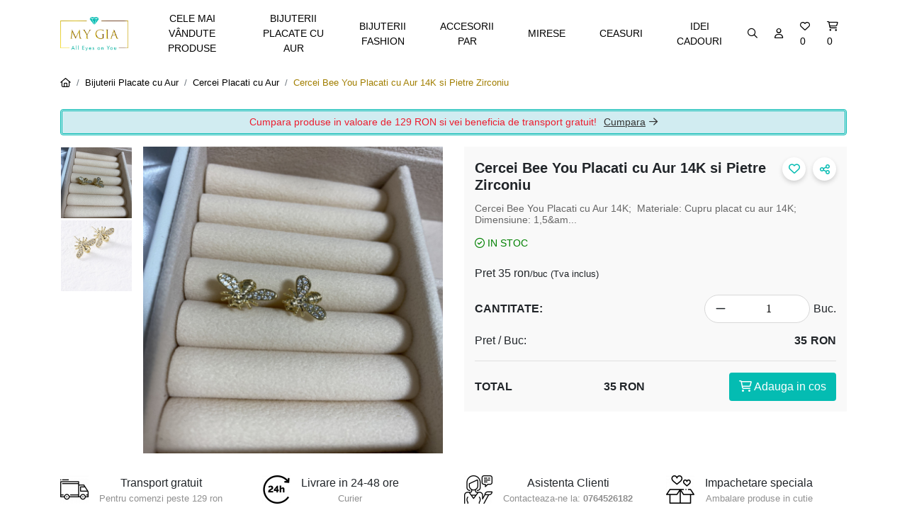

--- FILE ---
content_type: text/html; charset=UTF-8
request_url: https://mygia.ro/cercei-bee-you-placati-cu-aur-14k/
body_size: 10847
content:
<!DOCTYPE html>
<html lang="ro" class="scheme_original">
<head>
    <meta http-equiv="Content-type" content="text/html" charset="UTF-8"/>
    <meta http-equiv="Page-Enter" content="RevealTrans(Duration=0,Transition=0)"/>
    <meta http-equiv="X-UA-Compatible" content="IE=edge,chrome=1"/>
    <meta name="viewport"
          content="width=device-width, initial-scale=1 initial-scale=1.0, maximum-scale=1.0, user-scalable=no">
    <meta name="format-detection" content="telephone=no">
    <meta name="google-site-verification" content="hzGncOGzHeujey6Wi0tSmDysw4Dw1oyuFdAyMSvCeCA" />

    <script type='application/ld+json'>{
            "@context": "https://schema.org",
            "@type": "WebSite",
            "@id": "https://mygia.ro/",
            "url": "https://mygia.ro/",
            "name": "My GIA Bijuterii si Accesorii"
        }
    </script>
    <script type='application/ld+json'>{
            "@context": "https://schema.org",
            "@type": "Organization",
            "url": "https://mygia.ro/",
            "sameAs": [],
            "@id": "https://mygia.ro/#mygia",
            "name": "My GIA Bijuterii si Accesorii",
            "logo": "https://mygia.ro/project/views/mygia/img/logo.png"
        }
    </script>

    <title>Cercei Bee You Placati cu Aur 14K si Pietre Zirconiu</title>
<meta property="og:image" content="https://mygia.ro/uploads/product/6246a1d4059364674c106eaa/6246a16e3f558_IMG-8051.JPG" />
<meta name="description" content="Cercei Bee You Placati cu Aur 14K; Materiale: Cupru placat cu aur 14K;Dimensiune: 1,5&" />
<meta property="og:title" content="Cercei Bee You Placati cu Aur 14K si Pietre Zirconiu" />
<meta property="og:description" content="Cercei Bee You Placati cu Aur 14K; Materiale: Cupru placat cu aur 14K;Dimensiune: 1,5&" />
<meta property="og:url" content="https://mygia.ro/cercei-bee-you-placati-cu-aur-14k/" />
<link rel="canonical" href="https://mygia.ro/cercei-bee-you-placati-cu-aur-14k/"  />
<link type="text/css" rel="stylesheet" href="/cache/css/75a3e0c47c961433a951e58789231696-static.css" media="all" />
<link rel="icon" type="image/x-icon" href="https://mygia.ro/uploads/config/6219d63b34fba875755e2cf9/626e369aa6402_favicon.png">
<script type="text/javascript">BASE_URL='https://mygia.ro/';
		        PROJECT='mygia';
		        BS_VERSION= 4;
		        APP_VERSION=4;
		        IS_FRONTEND=1;
		        LANG='ro';
		        js_files = {};
		        css_files = {};
		        function mapLoadedOk(){console.log('Maps loaded ok!')}</script>

<!--Config Header !-->
<!-- Global site tag (gtag.js) - Google Analytics -->
<script async src="https://www.googletagmanager.com/gtag/js?id=G-9QN0S5PE65"></script>
<script>
  window.dataLayer = window.dataLayer || [];
  function gtag(){dataLayer.push(arguments);}
  gtag('js', new Date());

  gtag('config', 'G-9QN0S5PE65');
</script>
</head>
<body class="theme-mygia layout-index url-cercei-bee-you-placati-cu-aur-14k product product-6246a1d4059364674c106eaa store-product bs4 logged-out">
<div class="header section">
    <div class="container">
        
<nav class="navbar navbar-expand-md ">
    <div class="backWhite">
        <!-- Toggler/collapsibe Button -->
        <button class="navbar-toggler" type="button" data-toggle="collapse" data-target="#collapsibleNavbar" aria-controls="collapsibleNavbar" aria-expanded="false">
            <span class="icon-bar"></span>
            <span class="icon-bar"></span>
            <span class="icon-bar"></span>
        </button>
                <!-- Brand -->
        <a class="navbar-brand brandColor" href="https://mygia.ro/">
            <img src="https://mygia.ro/project/views/mygia/img/logo.png"/>
        </a>
    </div>

    <!-- Navbar links -->
    <div class="collapse navbar-collapse" id="collapsibleNavbar">
        <ul class="navbar-nav">
                                            <li id="navbar-category-673dd3c657eeb670b709e198" class="nav-item nav-category ">
                        <a class="nav-link" href="https://mygia.ro/craciun/">CELE MAI VÂNDUTE PRODUSE </a>
                    </li>
                                    <li id="navbar-category-62310b8a8aa64d5ad5753421" class="nav-item nav-category ">
                        <a class="nav-link" href="https://mygia.ro/bijuterii-placate-cu-aur/">Bijuterii Placate cu Aur</a>
                    </li>
                                    <li id="navbar-category-62310c56e6b13f2b9eb765e9" class="nav-item nav-category ">
                        <a class="nav-link" href="https://mygia.ro/bijuterii-fashion/">Bijuterii Fashion</a>
                    </li>
                                    <li id="navbar-category-621e947fef4cb91dc2087eb0" class="nav-item nav-category ">
                        <a class="nav-link" href="https://mygia.ro/accesorii-de-par/">Accesorii Par</a>
                    </li>
                                    <li id="navbar-category-621e9b036f5281470647b8c8" class="nav-item nav-category ">
                        <a class="nav-link" href="https://mygia.ro/accesorii-pentru-mirese/">Mirese</a>
                    </li>
                                    <li id="navbar-category-6534faafe16bffeac1050fd2" class="nav-item nav-category ">
                        <a class="nav-link" href="https://mygia.ro/ceasuri-1/">Ceasuri</a>
                    </li>
                                    <li id="navbar-category-63c6d320a0d8a5d4f1096c76" class="nav-item nav-category ">
                        <a class="nav-link" href="https://mygia.ro/idei-de-cadouri/">Idei Cadouri</a>
                    </li>
                                    </ul>
    </div>

    <div class="navRight">
    <ul class="navbar-nav">
        <li class="nav-item search-item searchHidden">
            <a class="nav-link navSearch" href="#">
                <i class="far fa-search" ></i>            </a>
            <div class="searchInput">
                <div class="form-group   field_text_fg label-position-left" id="f690f5c0b08827_fg" ><input class="form-control "       type="text" name="_q" id="f690f5c0b08827"  placeholder="Cauta" value="" style=""  data-parsley-excluded="false" onchange="window.location.href='https://mygia.ro/sys/store/search/?_q='+jQuery(this).val()" data-parsley-errors-container="#parsley-error-list-f690f5c0b08827"   autocomplete="on" autocapitalize="off"/></div><span id="parsley-error-list-f690f5c0b08827"></span>            </div>
        </li>
                    <li class="nav-item">
                <a class="nav-link" href="https://mygia.ro/sys/auth/login/">
                    <i class="far fa-user" ></i>                </a>
            </li>
                <li class="nav-item">
            <a class="nav-link" href="https://mygia.ro/sys/auth/login/">
                <i class="far fa-heart" ></i>                <span class="nav-link-span" id="fav-count">0</span>
            </a>
        </li>
        <li class="nav-item">
            <a class="nav-link " href="javascript:void(0);" onclick="modal('https://mygia.ro/cart/', '', {modal: {class: 'window-size-full cart-pop-up'}});">
                                <i class="far fa-shopping-cart" ></i>                <span class="nav-link-span">0</span>
            </a>
        </li>
    </ul>
</div></nav>
    </div>
</div>

    <div class="container container-breadcrumb">
        <ol class="breadcrumb">
            <li class="breadcrumb-item">
                <a href="https://mygia.ro/"><i class="far fa-home" ></i></a>
            </li>
            <li class="breadcrumb-item"><a href="https://mygia.ro/bijuterii-placate-cu-aur/">Bijuterii Placate cu Aur</a></li><li class="breadcrumb-item"><a href="https://mygia.ro/cercei-placati-cu-aur/">Cercei Placati cu Aur</a></li><li class="breadcrumb-item active"><a href="https://mygia.ro/cercei-bee-you-placati-cu-aur-14k/">Cercei Bee You Placati cu Aur 14K si Pietre Zirconiu</a></li>        </ol>
    </div>
<div class="container-fluid">
    <div class="container">
        <div class="row">
            
<div class="store-product-wrap" id="store-product-6246a1d4059364674c106eaa">
    <div class="col-md-12">
            <div class="alert alert-info delivery-band">
        Cumpara produse in valoare de 129 RON si vei beneficia de transport gratuit!<a href="https://mygia.ro/">Cumpara<i class="fas fa-arrow-right" ></i></a>    </div>
    </div>
    <div class="col-md-6">
        <div class="store-product-gallery">
            
<a href="javascript:void(0);" class="thumbnail product-gallery-avatar">
    <img src="https://mygia.ro/vendor/xf/assets/src/timthumb.php?src=uploads/product/6246a1d4059364674c106eaa/6246a16e3f558_IMG-8051.JPG&w=430&h=440&zc=0&q=100" alt="' Cercei Bee You Placati cu Aur 14K si Pietre Zirconiu">
</a>

<div class="row product-gallery-row-p "><div class="product-gallery-row "><div class="col-12 col-md-3"><a href="javascript:void(0);" class="thumbnail"> <img src="https://mygia.ro/vendor/xf/assets/src/timthumb.php?src=uploads/product/6246a1d4059364674c106eaa/6246a16e3f558_IMG-8051.JPG&w=100&h=100&zc=0&q=100" alt="Cercei Bee You Placati cu Aur 14K si Pietre Zirconiu" data-big="https://mygia.ro/vendor/xf/assets/src/timthumb.php?src=uploads/product/6246a1d4059364674c106eaa/6246a16e3f558_IMG-8051.JPG&w=430&h=440&zc=0&q=100"> </a></div><div class="col-12 col-md-3"><a href="javascript:void(0);" class="thumbnail"> <img src="https://mygia.ro/vendor/xf/assets/src/timthumb.php?src=uploads/product/6246a1d4059364674c106eaa/6246a251968b0_ewesf.PNG&w=100&h=100&zc=0&q=100" alt="Cercei Bee You Placati cu Aur 14K si Pietre Zirconiu" data-big="https://mygia.ro/vendor/xf/assets/src/timthumb.php?src=uploads/product/6246a1d4059364674c106eaa/6246a251968b0_ewesf.PNG&w=430&h=440&zc=0&q=100"> </a></div></div></div>        </div>
    </div>
    <div class="col-md-6 product-page">
        <div class="store-product-content">
            <div class="store-product-name_price">
                <div class="row">
    <div class="col-md-12 store-product-title">
                <h1>
            Cercei Bee You Placati cu Aur 14K si Pietre Zirconiu        </h1>
        <div class="store-product-price-buttons">
            <div class="store-product-favorite store-product-info-favorite">
                <a href="javascript:void(0)" onclick="store.favorite.toggle('6246a1d4059364674c106eaa',jQuery(this).find('i'))"><i class="far fa-heart" ></i></a>
            </div>
            <a class="store-product-price-share dropdown-toggle" href="javascript:void(0);" aria-expanded="false" id="socialMediaShare" data-toggle="dropdown"><i class="far fa-share-alt" ></i></a>
<ul role="menu" aria-labelledby="socialMediaShare" class="dropdown-menu p-0">
    <li role="presentation" class="list-group-item whatsapp-item">
        <a href="whatsapp://send?text=https://mygia.ro/cercei-bee-you-placati-cu-aur-14k/" data-action="share/whatsapp/share" role="menuitem"><i class="fab fa-whatsapp" ></i> Whatsapp </a>
    </li>
    <li role="presentation" class="list-group-item twitter-item">
        <a href="https://www.facebook.com/sharer/sharer.php?u=https://mygia.ro/cercei-bee-you-placati-cu-aur-14k/" target="_blank"> <i class="fab fa-facebook" ></i> Facebook </a>
    </li>
    <li role="presentation" class="list-group-item pinterest-item">
        <a role="menuitem" href="https://pinterest.com/pin/create/link/?url=https://mygia.ro/cercei-bee-you-placati-cu-aur-14k/&media=https://mygia.ro/vendor/xf/assets/src/timthumb.php?src=uploads/product/6246a1d4059364674c106eaa/6246a16e3f558_IMG-8051.JPG&w=800&h=600&zc=3&q=100&description=Cercei Bee You&nbsp;Placati cu Aur 14K;&nbsp;
Materiale: Cupru placat cu aur 14K;
Dimensiune: 1,5&nbsp;cm latime si 1&nbsp;cm inaltime&nbsp;
" target="_blank"><i class="fab fa-pinterest" ></i> Pinterest </a>
    </li>
</ul>        </div>
    </div>
                <div class="col-md-12 store-product-intro">
            <h2>
                Cercei Bee You&nbsp;Placati cu Aur 14K;&nbsp; Materiale: Cupru placat cu aur 14K; Dimensiune: 1,5&am...            </h2>
        </div>
        <div class="col-md-12 store-product-stock ">
        <i class="far fa-check-circle" ></i> <span>in stoc</span>    </div>


            <div class="store-product-price-wrap col-md-9">
            <span class="store-product-price-label">Pret</span>
            <del class="text-muted store-product-price-old"><small></small></del>
            <span class="store-product-price">
                    35 ron<small>/buc <span>(Tva inclus)</span></small>
               </span>
        </div>
    
    <div class="col-md-3 store-product-name_price-share">

    </div>
</div>
            </div>
                            <div class="store-product-price">
                    
    <div id="store-product-price" class="store-product-price-button ">
        <div class="store-product-price-row ">
                            <div class="store-product-price-row-qty-btn">
                    <div class="store-price-qty-top">Cantitate:</div>
                    <div class="col-md-7">
                        <div class="row align-items-center justify-content-end">
                            <div class="col-md-5 store-product-price-qty-row" data-max="1">
                                <div class="store-product-price-qty-remove" data-type="remove"><i class="fas fa-minus" ></i></div>
                                <input type="number" name="qty" class="form-control store-product-price-qty" value="1" onchange="store.product.getPriceWithOptions('6246a1d4059364674c106eaa', 'store-product-6246a1d4059364674c106eaa', 'store-product-total-price')" autocomplete="off"/>
                                <div class="store-product-price-qty-add" data-type="add" style="display: none"><i class="fas fa-plus" ></i></div>
                            </div>
                            <div>Buc.</div>
                        </div>
                    </div>
                </div>
                    </div>

        <div class="store-price-qty-pcs">
            <div class="flex align-items-center justify-content-between">
                <div>Pret / Buc:</div>
                <div class="flex align-items-center justify-content-end">
                                        <div id="store-product-price-unit">35</div>
                    <div class="store-product-price-cc">ron</div>
                </div>
            </div>
        </div>

        
        <hr>
        <div class="store-product-options">
                                        <div class="store-product-price-total-flex">
                    <div class="row">
                        <div class="col-md-6 store-product-price-box-total">
                            <span class="store-product-total-label">Total </span>
                            <div class="store-product-price-details">
                                <span class="store-product-total-price" id="store-product-total-price">35</span>
                                <span class="store-product-total-cc">ron</span>
                            </div>
                        </div>
                        <div class="col-md-6 text-right btn-add-cart">
                            <a class="btn btn-primary btn-md store-product-add-to-cart " onclick="store.cart.add('6246a1d4059364674c106eaa', jQuery('.store-product-price-qty').val() ); return false;"><i class="far fa-shopping-cart" ></i> Adauga in cos</a>
                        </div>
                    </div>
                </div>
                    </div>
    </div>
</div>

                </div>
                    </div>
    </div>
    <div class="col-md-12 store-product-transport">
            <div class="row">
                    <div class="col-md-3 store-product-transport-element">
                <div class="store-product-transport-img">
                    <img src="https://mygia.ro/project/views/mygia/img/truck.webp">
                </div>
                <div class="store-product-transport-description">
                    <div class="store-product-transport-type">Transport gratuit </div>
                    <div class="store-product-transport-price"> Pentru comenzi peste 129 ron</div>
                </div>
            </div>
                            <div class="col-md-3 store-product-transport-element">
                <div class="store-product-transport-img">
                    <img src="https://mygia.ro/project/views/mygia/img/24-hours.webp">
                </div>
                <div class="store-product-transport-description">
                    <div class="store-product-transport-type">Livrare in 24-48 ore </div>
                    <div class="store-product-transport-price"> Curier</div>
                </div>
            </div>
                            <div class="col-md-3 store-product-transport-element">
                <div class="store-product-transport-img">
                    <img src="https://mygia.ro/project/views/mygia/img/assistance.webp">
                </div>
                <div class="store-product-transport-description">
                    <div class="store-product-transport-type">Asistenta Clienti </div>
                    <div class="store-product-transport-price"> Contacteaza-ne la: <b>0764526182</b></div>
                </div>
            </div>
                <div class="col-md-3 store-product-transport-element">
            <div class="store-product-transport-img">
                <img src="https://mygia.ro/project/views/mygia/img/special.webp">
            </div>
            <div class="store-product-transport-description">
                <div class="store-product-transport-type">Impachetare speciala </div>
                <div class="store-product-transport-price"> Ambalare produse in cutie </div>
            </div>
        </div>
    </div>
    </div>
            <div class="col-md-12 store-product-description">
            <div class="product-description-title">Descriere</div>
            <div class="description-product"><p>Cercei Bee You&nbsp;Placati cu Aur 14K;&nbsp;<br />
Materiale: Cupru placat cu aur 14K;<br />
Dimensiune: 1,5&nbsp;cm latime si 1&nbsp;cm inaltime&nbsp;</p>
</div>
        </div>
        <div class="col-md-12 store-product-accessories">
            </div>
    <div class="col-md-12 store-product-similar">
        
    <div class="product-accessories-title">Produse similare</div>
    <div class="store-product-similar-row">
                   <div class="product-similar-element">
                <div class="store-product-similar-favorite">
                    <a href="javascript:void(0)" onclick="store.favorite.toggle('62441b026a92252f9e36d63f',jQuery(this).find('i'))"><i class="far fa-heart" ></i></a>
                </div>
                <a href="https://mygia.ro/cercei-butterfly-placati-cu-aur-18k/">
                    <img class="store-products-similar-thumb lazyload" data-src="https://mygia.ro/vendor/xf/assets/src/timthumb.php?src=uploads/product/62441b026a92252f9e36d63f/6279200532d2e_20220429-130412.jpg&w=300&h=300&zc=0&q=100"/>
                    <div class="product-similar-name">Cercei Butterfly Placati cu Aur 18K</div>
                </a>
                <div class="product-similar-price primaryColor">38 RON</div>
            </div>
                    <div class="product-similar-element">
                <div class="store-product-similar-favorite">
                    <a href="javascript:void(0)" onclick="store.favorite.toggle('62441d6c872a4400e2ac254b',jQuery(this).find('i'))"><i class="far fa-heart" ></i></a>
                </div>
                <a href="https://mygia.ro/cercei-gold-star-placati-cu-aur-18k/">
                    <img class="store-products-similar-thumb lazyload" data-src="https://mygia.ro/vendor/xf/assets/src/timthumb.php?src=uploads/product/62441d6c872a4400e2ac254b/62468c09c0d85_IMG-7988.JPG&w=300&h=300&zc=0&q=100"/>
                    <div class="product-similar-name">Cercei Gold Star Placati cu Aur 18K</div>
                </a>
                <div class="product-similar-price primaryColor">35 RON</div>
            </div>
                    <div class="product-similar-element">
                <div class="store-product-similar-favorite">
                    <a href="javascript:void(0)" onclick="store.favorite.toggle('6244228ff52a2c24f0a4579e',jQuery(this).find('i'))"><i class="far fa-heart" ></i></a>
                </div>
                <a href="https://mygia.ro/cercei-knot-hoop-placati-cu-aur-18k/">
                    <img class="store-products-similar-thumb lazyload" data-src="https://mygia.ro/vendor/xf/assets/src/timthumb.php?src=uploads/product/6244228ff52a2c24f0a4579e/62441f086d37f_20220314-164631.jpg&w=300&h=300&zc=0&q=100"/>
                    <div class="product-similar-name">Cercei Knot Hoop Placati cu Aur 18K</div>
                </a>
                <div class="product-similar-price primaryColor">55 RON</div>
            </div>
                    <div class="product-similar-element">
                <div class="store-product-similar-favorite">
                    <a href="javascript:void(0)" onclick="store.favorite.toggle('62442625620b9002346d31f3',jQuery(this).find('i'))"><i class="far fa-heart" ></i></a>
                </div>
                <a href="https://mygia.ro/cercei-round-ball-placati-cu-aur-14k/">
                    <img class="store-products-similar-thumb lazyload" data-src="https://mygia.ro/vendor/xf/assets/src/timthumb.php?src=uploads/product/62442625620b9002346d31f3/6244258a4b14f_20220314-170459.jpg&w=300&h=300&zc=0&q=100"/>
                    <div class="product-similar-name">Cercei Round Ball Placati cu Aur 14K</div>
                </a>
                <div class="product-similar-price primaryColor">35 RON</div>
            </div>
                    <div class="product-similar-element">
                <div class="store-product-similar-favorite">
                    <a href="javascript:void(0)" onclick="store.favorite.toggle('62442bbe39822652a68004f8',jQuery(this).find('i'))"><i class="far fa-heart" ></i></a>
                </div>
                <a href="https://mygia.ro/cercei-tip-pandora-placati-cu-aur-14k/">
                    <img class="store-products-similar-thumb lazyload" data-src="https://mygia.ro/vendor/xf/assets/src/timthumb.php?src=uploads/product/62442bbe39822652a68004f8/62442bb686871_20220314-164753.jpg&w=300&h=300&zc=0&q=100"/>
                    <div class="product-similar-name">Cercei tip Pandora Placati cu Aur 14K</div>
                </a>
                <div class="product-similar-price primaryColor">35 RON</div>
            </div>
                    <div class="product-similar-element">
                <div class="store-product-similar-favorite">
                    <a href="javascript:void(0)" onclick="store.favorite.toggle('62442ec5a328075539ceece9',jQuery(this).find('i'))"><i class="far fa-heart" ></i></a>
                </div>
                <a href="https://mygia.ro/cercei-premium-ball-decor-placati-cu-aur-18k/">
                    <img class="store-products-similar-thumb lazyload" data-src="https://mygia.ro/vendor/xf/assets/src/timthumb.php?src=uploads/product/62442ec5a328075539ceece9/62442ed803519_motf2.PNG&w=300&h=300&zc=0&q=100"/>
                    <div class="product-similar-name">Cercei PREMIUM Ball Decor Placati cu Aur 18K</div>
                </a>
                <div class="product-similar-price primaryColor">55 RON</div>
            </div>
                    <div class="product-similar-element">
                <div class="store-product-similar-favorite">
                    <a href="javascript:void(0)" onclick="store.favorite.toggle('624454f6bb459c5583001809',jQuery(this).find('i'))"><i class="far fa-heart" ></i></a>
                </div>
                <a href="https://mygia.ro/cercei-deosebiti-lant-placati-cu-aur-14k/">
                    <img class="store-products-similar-thumb lazyload" data-src="https://mygia.ro/vendor/xf/assets/src/timthumb.php?src=uploads/product/624454f6bb459c5583001809/6244513b6872c_ffr1.PNG&w=300&h=300&zc=0&q=100"/>
                    <div class="product-similar-name">Cercei Deosebiti Lant Placati cu Aur 14K</div>
                </a>
                <div class="product-similar-price primaryColor">55 RON</div>
            </div>
                    <div class="product-similar-element">
                <div class="store-product-similar-favorite">
                    <a href="javascript:void(0)" onclick="store.favorite.toggle('624466a0c34b7a3ee0c1c60c',jQuery(this).find('i'))"><i class="far fa-heart" ></i></a>
                </div>
                <a href="https://mygia.ro/cercei-waterdrop-cu-pietre-zirconiu-placati-cu-aur-18k/">
                    <img class="store-products-similar-thumb lazyload" data-src="https://mygia.ro/vendor/xf/assets/src/timthumb.php?src=uploads/product/624466a0c34b7a3ee0c1c60c/624466a070769_20220314-193408.jpg&w=300&h=300&zc=0&q=100"/>
                    <div class="product-similar-name">Cercei Waterdrop cu pietre zirconiu Placati cu Aur 18K</div>
                </a>
                <div class="product-similar-price primaryColor">65 RON</div>
            </div>
                    <div class="product-similar-element">
                <div class="store-product-similar-favorite">
                    <a href="javascript:void(0)" onclick="store.favorite.toggle('624475fbcf5bdb57275e5f2b',jQuery(this).find('i'))"><i class="far fa-heart" ></i></a>
                </div>
                <a href="https://mygia.ro/cercei-cu-perle-naturale-placati-cu-aur-14k/">
                    <img class="store-products-similar-thumb lazyload" data-src="https://mygia.ro/vendor/xf/assets/src/timthumb.php?src=uploads/product/624475fbcf5bdb57275e5f2b/624475e6d95cd_20220314-191515.jpg&w=300&h=300&zc=0&q=100"/>
                    <div class="product-similar-name">Cercei Perle Naturale Placati cu Aur 14K</div>
                </a>
                <div class="product-similar-price primaryColor">55 RON</div>
            </div>
                    <div class="product-similar-element">
                <div class="store-product-similar-favorite">
                    <a href="javascript:void(0)" onclick="store.favorite.toggle('62447891c7eb11465cb95ebc',jQuery(this).find('i'))"><i class="far fa-heart" ></i></a>
                </div>
                <a href="https://mygia.ro/cercei-model-texturat-placati-cu-aur-14k/">
                    <img class="store-products-similar-thumb lazyload" data-src="https://mygia.ro/vendor/xf/assets/src/timthumb.php?src=uploads/product/62447891c7eb11465cb95ebc/624478e32f7a6_20220314-201354.jpg&w=300&h=300&zc=0&q=100"/>
                    <div class="product-similar-name">Cercei Model Texturat Placati cu Aur 14K</div>
                </a>
                <div class="product-similar-price primaryColor">65 RON</div>
            </div>
                    <div class="product-similar-element">
                <div class="store-product-similar-favorite">
                    <a href="javascript:void(0)" onclick="store.favorite.toggle('6245a814b39f3c38c737aa32',jQuery(this).find('i'))"><i class="far fa-heart" ></i></a>
                </div>
                <a href="https://mygia.ro/cercei-caroline-placati-cu-aur-14k/">
                    <img class="store-products-similar-thumb lazyload" data-src="https://mygia.ro/vendor/xf/assets/src/timthumb.php?src=uploads/product/6245a814b39f3c38c737aa32/6245a80cac174_IMG-8126.JPG&w=300&h=300&zc=0&q=100"/>
                    <div class="product-similar-name">Cercei Caroline Placati cu Aur 14K</div>
                </a>
                <div class="product-similar-price primaryColor">45 RON</div>
            </div>
                    <div class="product-similar-element">
                <div class="store-product-similar-favorite">
                    <a href="javascript:void(0)" onclick="store.favorite.toggle('6245a9a392654c5976011c61',jQuery(this).find('i'))"><i class="far fa-heart" ></i></a>
                </div>
                <a href="https://mygia.ro/cercei-placati-cu-aur-14k-si-pietre-zirconiu-lara/">
                    <img class="store-products-similar-thumb lazyload" data-src="https://mygia.ro/vendor/xf/assets/src/timthumb.php?src=uploads/product/6245a9a392654c5976011c61/6245aa959b0e2_IMG-8076.JPG&w=300&h=300&zc=0&q=100"/>
                    <div class="product-similar-name">Cercei Placati cu Aur 14K si Pietre zirconiu Lara </div>
                </a>
                <div class="product-similar-price primaryColor">65 RON</div>
            </div>
                    <div class="product-similar-element">
                <div class="store-product-similar-favorite">
                    <a href="javascript:void(0)" onclick="store.favorite.toggle('6245dc554cd59d216564c324',jQuery(this).find('i'))"><i class="far fa-heart" ></i></a>
                </div>
                <a href="https://mygia.ro/cercei-orlette-placati-cu-aur-18k-si-piatra-zirconiu/">
                    <img class="store-products-similar-thumb lazyload" data-src="https://mygia.ro/vendor/xf/assets/src/timthumb.php?src=uploads/product/6245dc554cd59d216564c324/6245da55cae79_IMG-8123.JPG&w=300&h=300&zc=0&q=100"/>
                    <div class="product-similar-name">Cercei Orlette Placati cu Aur 18K si Piatra Zirconiu</div>
                </a>
                <div class="product-similar-price primaryColor">55 RON</div>
            </div>
                    <div class="product-similar-element">
                <div class="store-product-similar-favorite">
                    <a href="javascript:void(0)" onclick="store.favorite.toggle('6245e91aebd54e7ac54e15c6',jQuery(this).find('i'))"><i class="far fa-heart" ></i></a>
                </div>
                <a href="https://mygia.ro/cercei-placati-cu-aur-14k-perla-falsa-si-pietre-zirconiu-karina-1/">
                    <img class="store-products-similar-thumb lazyload" data-src="https://mygia.ro/vendor/xf/assets/src/timthumb.php?src=uploads/product/6245e91aebd54e7ac54e15c6/627e7e5649333_20220513-124159.jpg&w=300&h=300&zc=0&q=100"/>
                    <div class="product-similar-name">Cercei Placati cu Aur 14K, Perle si Pietre Zirconiu Karina</div>
                </a>
                <div class="product-similar-price primaryColor">55 RON</div>
            </div>
                    <div class="product-similar-element">
                <div class="store-product-similar-favorite">
                    <a href="javascript:void(0)" onclick="store.favorite.toggle('624600b2a818825f74241b14',jQuery(this).find('i'))"><i class="far fa-heart" ></i></a>
                </div>
                <a href="https://mygia.ro/cercei-placati-cu-aur-14k-si-pietre-zirconiu-grace/">
                    <img class="store-products-similar-thumb lazyload" data-src="https://mygia.ro/vendor/xf/assets/src/timthumb.php?src=uploads/product/624600b2a818825f74241b14/624601bd2f692_IMG-8103.JPG&w=300&h=300&zc=0&q=100"/>
                    <div class="product-similar-name">Cercei Placati cu Aur 14K si Pietre Zirconiu Grace</div>
                </a>
                <div class="product-similar-price primaryColor">55 RON</div>
            </div>
                    <div class="product-similar-element">
                <div class="store-product-similar-favorite">
                    <a href="javascript:void(0)" onclick="store.favorite.toggle('624603066c8480756351622c',jQuery(this).find('i'))"><i class="far fa-heart" ></i></a>
                </div>
                <a href="https://mygia.ro/cercei-placati-cu-aur-14k-si-pietre-zirconiu-ester/">
                    <img class="store-products-similar-thumb lazyload" data-src="https://mygia.ro/vendor/xf/assets/src/timthumb.php?src=uploads/product/624603066c8480756351622c/624602fc0bfd7_IMG-8095.JPG&w=300&h=300&zc=0&q=100"/>
                    <div class="product-similar-name">Cercei Placati cu Aur 14K si Pietre Zirconiu Ester</div>
                </a>
                <div class="product-similar-price primaryColor">35 RON</div>
            </div>
                    <div class="product-similar-element">
                <div class="store-product-similar-favorite">
                    <a href="javascript:void(0)" onclick="store.favorite.toggle('6249ecca0e0c4820c9adaef5',jQuery(this).find('i'))"><i class="far fa-heart" ></i></a>
                </div>
                <a href="https://mygia.ro/cercei-placati-cu-aur-14k-aimee/">
                    <img class="store-products-similar-thumb lazyload" data-src="https://mygia.ro/vendor/xf/assets/src/timthumb.php?src=uploads/product/6249ecca0e0c4820c9adaef5/627971c43bc76_sds.PNG&w=300&h=300&zc=0&q=100"/>
                    <div class="product-similar-name">Cercei Placati cu Aur 14K Aimee</div>
                </a>
                <div class="product-similar-price primaryColor">65 RON</div>
            </div>
                    <div class="product-similar-element">
                <div class="store-product-similar-favorite">
                    <a href="javascript:void(0)" onclick="store.favorite.toggle('6249f72699ed3b6c7c1cd8ec',jQuery(this).find('i'))"><i class="far fa-heart" ></i></a>
                </div>
                <a href="https://mygia.ro/cercei-placati-cu-aur-14k-golden-shine/">
                    <img class="store-products-similar-thumb lazyload" data-src="https://mygia.ro/vendor/xf/assets/src/timthumb.php?src=uploads/product/6249f72699ed3b6c7c1cd8ec/6249f667733c3_sdcxdvdx1.jpg&w=300&h=300&zc=0&q=100"/>
                    <div class="product-similar-name">Cercei Placati cu Aur 14K si Pietre Zirconiu Golden Shine</div>
                </a>
                <div class="product-similar-price primaryColor">75 RON</div>
            </div>
                    <div class="product-similar-element">
                <div class="store-product-similar-favorite">
                    <a href="javascript:void(0)" onclick="store.favorite.toggle('6249fa720fa42d6df7162c99',jQuery(this).find('i'))"><i class="far fa-heart" ></i></a>
                </div>
                <a href="https://mygia.ro/cercei-placati-cu-aur-14k-si-pietre-zirconiu-tessia/">
                    <img class="store-products-similar-thumb lazyload" data-src="https://mygia.ro/vendor/xf/assets/src/timthumb.php?src=uploads/product/6249fa720fa42d6df7162c99/6249fa44cd7d1_cs11.jpg&w=300&h=300&zc=0&q=100"/>
                    <div class="product-similar-name">Cercei Placati cu Aur 14K si Pietre Zirconiu Tessia</div>
                </a>
                <div class="product-similar-price primaryColor">55 RON</div>
            </div>
                    <div class="product-similar-element">
                <div class="store-product-similar-favorite">
                    <a href="javascript:void(0)" onclick="store.favorite.toggle('6249febe94dcf03ba3326941',jQuery(this).find('i'))"><i class="far fa-heart" ></i></a>
                </div>
                <a href="https://mygia.ro/cercei-placati-cu-aur-14k-si-piatra-zirconiu-water-drop/">
                    <img class="store-products-similar-thumb lazyload" data-src="https://mygia.ro/vendor/xf/assets/src/timthumb.php?src=uploads/product/6249febe94dcf03ba3326941/6249fe743b291_scsf11.PNG&w=300&h=300&zc=0&q=100"/>
                    <div class="product-similar-name">Cercei Placati cu Aur 14K si Piatra Zirconiu Water Drop</div>
                </a>
                <div class="product-similar-price primaryColor">65 RON</div>
            </div>
                    <div class="product-similar-element">
                <div class="store-product-similar-favorite">
                    <a href="javascript:void(0)" onclick="store.favorite.toggle('624c07c399ed3b6c7c561de5',jQuery(this).find('i'))"><i class="far fa-heart" ></i></a>
                </div>
                <a href="https://mygia.ro/cercei-placati-cu-aur-14k-my-heart/">
                    <img class="store-products-similar-thumb lazyload" data-src="https://mygia.ro/vendor/xf/assets/src/timthumb.php?src=uploads/product/624c07c399ed3b6c7c561de5/624c078c66b3c_fsd1.PNG&w=300&h=300&zc=0&q=100"/>
                    <div class="product-similar-name">Cercei Placati cu Aur 14K My Heart</div>
                </a>
                <div class="product-similar-price primaryColor">35 RON</div>
            </div>
                    <div class="product-similar-element">
                <div class="store-product-similar-favorite">
                    <a href="javascript:void(0)" onclick="store.favorite.toggle('62592d5999ed3b6c7cac180e',jQuery(this).find('i'))"><i class="far fa-heart" ></i></a>
                </div>
                <a href="https://mygia.ro/cercei-placati-cu-aur-18k-si-pietre-zirconiu-anne/">
                    <img class="store-products-similar-thumb lazyload" data-src="https://mygia.ro/vendor/xf/assets/src/timthumb.php?src=uploads/product/62592d5999ed3b6c7cac180e/62592d40180f8_Ha36042718b8443bba6b84f9beee272ddQ.jpg&w=300&h=300&zc=0&q=100"/>
                    <div class="product-similar-name">Cercei Placati cu Aur 18K si Pietre Zirconiu Anne</div>
                </a>
                <div class="product-similar-price primaryColor">55 RON</div>
            </div>
                    <div class="product-similar-element">
                <div class="store-product-similar-favorite">
                    <a href="javascript:void(0)" onclick="store.favorite.toggle('6259383a53a493663f10299c',jQuery(this).find('i'))"><i class="far fa-heart" ></i></a>
                </div>
                <a href="https://mygia.ro/cercei-placati-cu-aur-14k-julia/">
                    <img class="store-products-similar-thumb lazyload" data-src="https://mygia.ro/vendor/xf/assets/src/timthumb.php?src=uploads/product/6259383a53a493663f10299c/6259382a31d54_cercei.PNG&w=300&h=300&zc=0&q=100"/>
                    <div class="product-similar-name">Cercei Placati cu Aur 14K Julia</div>
                </a>
                <div class="product-similar-price primaryColor">55 RON</div>
            </div>
                    <div class="product-similar-element">
                <div class="store-product-similar-favorite">
                    <a href="javascript:void(0)" onclick="store.favorite.toggle('62594236f174794d61611f64',jQuery(this).find('i'))"><i class="far fa-heart" ></i></a>
                </div>
                <a href="https://mygia.ro/cercei-placati-cu-aur-18k-butterfly-shaped/">
                    <img class="store-products-similar-thumb lazyload" data-src="https://mygia.ro/vendor/xf/assets/src/timthumb.php?src=uploads/product/62594236f174794d61611f64/62791e5bba29d_20220429-130755.jpg&w=300&h=300&zc=0&q=100"/>
                    <div class="product-similar-name">Cercei Placati cu Aur 18K Butterfly Shaped</div>
                </a>
                <div class="product-similar-price primaryColor">35 RON</div>
            </div>
                    <div class="product-similar-element">
                <div class="store-product-similar-favorite">
                    <a href="javascript:void(0)" onclick="store.favorite.toggle('626d95bfe607cf50fc535ba5',jQuery(this).find('i'))"><i class="far fa-heart" ></i></a>
                </div>
                <a href="https://mygia.ro/cercei-placati-cu-aur-18k-si-perle-naturale/">
                    <img class="store-products-similar-thumb lazyload" data-src="https://mygia.ro/vendor/xf/assets/src/timthumb.php?src=uploads/product/626d95bfe607cf50fc535ba5/626d96f203613_vxdvdf.PNG&w=300&h=300&zc=0&q=100"/>
                    <div class="product-similar-name">Cercei Placati cu Aur 18K si Perle Naturale</div>
                </a>
                <div class="product-similar-price primaryColor">45 RON</div>
            </div>
                    <div class="product-similar-element">
                <div class="store-product-similar-favorite">
                    <a href="javascript:void(0)" onclick="store.favorite.toggle('626d995a246cc340336bec0a',jQuery(this).find('i'))"><i class="far fa-heart" ></i></a>
                </div>
                <a href="https://mygia.ro/cercei-rotunzi-placati-cu-aur-20k-si-perle-naturale/">
                    <img class="store-products-similar-thumb lazyload" data-src="https://mygia.ro/vendor/xf/assets/src/timthumb.php?src=uploads/product/626d995a246cc340336bec0a/626d9957d4551_20220403-114229.jpg&w=300&h=300&zc=0&q=100"/>
                    <div class="product-similar-name">Cercei Rotunzi Placati cu Aur 20K si Perle Naturale</div>
                </a>
                <div class="product-similar-price primaryColor">65 RON</div>
            </div>
                    <div class="product-similar-element">
                <div class="store-product-similar-favorite">
                    <a href="javascript:void(0)" onclick="store.favorite.toggle('626d9ae7e607cf50fc535bc8',jQuery(this).find('i'))"><i class="far fa-heart" ></i></a>
                </div>
                <a href="https://mygia.ro/cercei-placati-cu-aur-14k-si-perle-naturale-white-flower/">
                    <img class="store-products-similar-thumb lazyload" data-src="https://mygia.ro/vendor/xf/assets/src/timthumb.php?src=uploads/product/626d9ae7e607cf50fc535bc8/626d9ab904158_20220403-115202.jpg&w=300&h=300&zc=0&q=100"/>
                    <div class="product-similar-name">Cercei Placati cu Aur 14K si Perle Naturale White Flower</div>
                </a>
                <div class="product-similar-price primaryColor">45 RON</div>
            </div>
                    <div class="product-similar-element">
                <div class="store-product-similar-favorite">
                    <a href="javascript:void(0)" onclick="store.favorite.toggle('626d9b92d0caaf17430ca9bf',jQuery(this).find('i'))"><i class="far fa-heart" ></i></a>
                </div>
                <a href="https://mygia.ro/cercei-deosebiti-placati-cu-aur-14k-si-perle-naturale/">
                    <img class="store-products-similar-thumb lazyload" data-src="https://mygia.ro/vendor/xf/assets/src/timthumb.php?src=uploads/product/626d9b92d0caaf17430ca9bf/626d9b842da7b_20220403-121916.jpg&w=300&h=300&zc=0&q=100"/>
                    <div class="product-similar-name">Cercei Deosebiti Placati cu Aur 14K si Perle Naturale</div>
                </a>
                <div class="product-similar-price primaryColor">85 RON</div>
            </div>
                    <div class="product-similar-element">
                <div class="store-product-similar-favorite">
                    <a href="javascript:void(0)" onclick="store.favorite.toggle('627918f0eaf1443f5a7539db',jQuery(this).find('i'))"><i class="far fa-heart" ></i></a>
                </div>
                <a href="https://mygia.ro/cercei-placati-cu-aur-18k-hoop-heart/">
                    <img class="store-products-similar-thumb lazyload" data-src="https://mygia.ro/vendor/xf/assets/src/timthumb.php?src=uploads/product/627918f0eaf1443f5a7539db/627918ba84707_20220427-145108.jpg&w=300&h=300&zc=0&q=100"/>
                    <div class="product-similar-name">Cercei Placati cu Aur 18K Hoop Heart </div>
                </a>
                <div class="product-similar-price primaryColor">65 RON</div>
            </div>
                    <div class="product-similar-element">
                <div class="store-product-similar-favorite">
                    <a href="javascript:void(0)" onclick="store.favorite.toggle('627920a74834676f8325be05',jQuery(this).find('i'))"><i class="far fa-heart" ></i></a>
                </div>
                <a href="https://mygia.ro/cercei-moon-star-placati-cu-aur/">
                    <img class="store-products-similar-thumb lazyload" data-src="https://mygia.ro/vendor/xf/assets/src/timthumb.php?src=uploads/product/627920a74834676f8325be05/6279206baa78d_20220427-151335.jpg&w=300&h=300&zc=0&q=100"/>
                    <div class="product-similar-name">Cercei Moon & Star Placati cu Aur si Pietre Zirconiu</div>
                </a>
                <div class="product-similar-price primaryColor">35 RON</div>
            </div>
                    <div class="product-similar-element">
                <div class="store-product-similar-favorite">
                    <a href="javascript:void(0)" onclick="store.favorite.toggle('62796e2cc156e618ff40a3fd',jQuery(this).find('i'))"><i class="far fa-heart" ></i></a>
                </div>
                <a href="https://mygia.ro/cercei-placati-cu-aur-14k-si-perle-naturale-de-apa-dulce/">
                    <img class="store-products-similar-thumb lazyload" data-src="https://mygia.ro/vendor/xf/assets/src/timthumb.php?src=uploads/product/62796e2cc156e618ff40a3fd/62796e1ef3a43_20220505-143446.jpg&w=300&h=300&zc=0&q=100"/>
                    <div class="product-similar-name">Cercei Placati cu Aur 14K si Perle Naturale de Apa Dulce</div>
                </a>
                <div class="product-similar-price primaryColor">65 RON</div>
            </div>
                    <div class="product-similar-element">
                <div class="store-product-similar-favorite">
                    <a href="javascript:void(0)" onclick="store.favorite.toggle('62796f4318b056101a6d97c3',jQuery(this).find('i'))"><i class="far fa-heart" ></i></a>
                </div>
                <a href="https://mygia.ro/cercei-placati-cu-aur-14k-cu-decor-din-perle-naturale-de-apa-dulce/">
                    <img class="store-products-similar-thumb lazyload" data-src="https://mygia.ro/vendor/xf/assets/src/timthumb.php?src=uploads/product/62796f4318b056101a6d97c3/62796f4055786_20220505-144409.jpg&w=300&h=300&zc=0&q=100"/>
                    <div class="product-similar-name">Cercei Placati cu Aur 14K cu Decor din Perle Naturale de Apa Dulce</div>
                </a>
                <div class="product-similar-price primaryColor">65 RON</div>
            </div>
                    <div class="product-similar-element">
                <div class="store-product-similar-favorite">
                    <a href="javascript:void(0)" onclick="store.favorite.toggle('627970ac6e49e574bc7a78b7',jQuery(this).find('i'))"><i class="far fa-heart" ></i></a>
                </div>
                <a href="https://mygia.ro/cercei-placati-cu-aur-14k-si-pietre-zirconiu-tassel/">
                    <img class="store-products-similar-thumb lazyload" data-src="https://mygia.ro/vendor/xf/assets/src/timthumb.php?src=uploads/product/627970ac6e49e574bc7a78b7/627970bd9905e_20220503-103351.jpg&w=300&h=300&zc=0&q=100"/>
                    <div class="product-similar-name">Cercei Placati cu Aur 14K si Pietre Zirconiu Tassel</div>
                </a>
                <div class="product-similar-price primaryColor">75 RON</div>
            </div>
                    <div class="product-similar-element">
                <div class="store-product-similar-favorite">
                    <a href="javascript:void(0)" onclick="store.favorite.toggle('627974d2f7d002304e618d75',jQuery(this).find('i'))"><i class="far fa-heart" ></i></a>
                </div>
                <a href="https://mygia.ro/cercei-placati-cu-aur-18k-si-pietre-zirconiu-heart/">
                    <img class="store-products-similar-thumb lazyload" data-src="https://mygia.ro/vendor/xf/assets/src/timthumb.php?src=uploads/product/627974d2f7d002304e618d75/627974bc42b03_vfs.PNG&w=300&h=300&zc=0&q=100"/>
                    <div class="product-similar-name">Cercei Placati cu Aur 18K si Pietre Zirconiu Heart</div>
                </a>
                <div class="product-similar-price primaryColor">45 RON</div>
            </div>
                    <div class="product-similar-element">
                <div class="store-product-similar-favorite">
                    <a href="javascript:void(0)" onclick="store.favorite.toggle('6279759cee408f2cb12e75d9',jQuery(this).find('i'))"><i class="far fa-heart" ></i></a>
                </div>
                <a href="https://mygia.ro/cercei-placati-cu-aur-16k-si-pietre-zirconiu-mia/">
                    <img class="store-products-similar-thumb lazyload" data-src="https://mygia.ro/vendor/xf/assets/src/timthumb.php?src=uploads/product/6279759cee408f2cb12e75d9/6279759b648cb_sas.PNG&w=300&h=300&zc=0&q=100"/>
                    <div class="product-similar-name">Cercei Placati cu Aur 16K si Pietre Zirconiu Mia</div>
                </a>
                <div class="product-similar-price primaryColor">75 RON</div>
            </div>
                    <div class="product-similar-element">
                <div class="store-product-similar-favorite">
                    <a href="javascript:void(0)" onclick="store.favorite.toggle('6279773259565672436fd9a6',jQuery(this).find('i'))"><i class="far fa-heart" ></i></a>
                </div>
                <a href="https://mygia.ro/cercei-placati-cu-aur-18k-cherry/">
                    <img class="store-products-similar-thumb lazyload" data-src="https://mygia.ro/vendor/xf/assets/src/timthumb.php?src=uploads/product/6279773259565672436fd9a6/6279772611686_20220427-145538.jpg&w=300&h=300&zc=0&q=100"/>
                    <div class="product-similar-name">Cercei Placati cu Aur 18K Cherry</div>
                </a>
                <div class="product-similar-price primaryColor">35 RON</div>
            </div>
                    <div class="product-similar-element">
                <div class="store-product-similar-favorite">
                    <a href="javascript:void(0)" onclick="store.favorite.toggle('627977f9c04f6007920b16ae',jQuery(this).find('i'))"><i class="far fa-heart" ></i></a>
                </div>
                <a href="https://mygia.ro/cercei-placati-cu-aur-18k-si-pietre-zirconiu-hoop-snake/">
                    <img class="store-products-similar-thumb lazyload" data-src="https://mygia.ro/vendor/xf/assets/src/timthumb.php?src=uploads/product/627977f9c04f6007920b16ae/6299dd440a31c_1640419673815443e6e3f857a513b0d2827a2ca4a0-thumbnail-900x-1-.jpg&w=300&h=300&zc=0&q=100"/>
                    <div class="product-similar-name">Cercei Placati cu Aur 18K si Pietre Zirconiu Hoop Snake</div>
                </a>
                <div class="product-similar-price primaryColor">45 RON</div>
            </div>
                    <div class="product-similar-element">
                <div class="store-product-similar-favorite">
                    <a href="javascript:void(0)" onclick="store.favorite.toggle('627978fd6a367510e01d36db',jQuery(this).find('i'))"><i class="far fa-heart" ></i></a>
                </div>
                <a href="https://mygia.ro/cercei-placati-cu-aur-18k-water-drop/">
                    <img class="store-products-similar-thumb lazyload" data-src="https://mygia.ro/vendor/xf/assets/src/timthumb.php?src=uploads/product/627978fd6a367510e01d36db/6279791b9bb0c_cdccc.PNG&w=300&h=300&zc=0&q=100"/>
                    <div class="product-similar-name">Cercei Placati cu Aur 18K Water Drop </div>
                </a>
                <div class="product-similar-price primaryColor">55 RON</div>
            </div>
                    <div class="product-similar-element">
                <div class="store-product-similar-favorite">
                    <a href="javascript:void(0)" onclick="store.favorite.toggle('627979ebb12c931c97244ae4',jQuery(this).find('i'))"><i class="far fa-heart" ></i></a>
                </div>
                <a href="https://mygia.ro/cercei-rotunzi-placati-cu-aur-18k/">
                    <img class="store-products-similar-thumb lazyload" data-src="https://mygia.ro/vendor/xf/assets/src/timthumb.php?src=uploads/product/627979ebb12c931c97244ae4/627979e37679a_20220427-150851.jpg&w=300&h=300&zc=0&q=100"/>
                    <div class="product-similar-name">Cercei Rotunzi Placati cu Aur 18K</div>
                </a>
                <div class="product-similar-price primaryColor">35 RON</div>
            </div>
                    <div class="product-similar-element">
                <div class="store-product-similar-favorite">
                    <a href="javascript:void(0)" onclick="store.favorite.toggle('6279f2a64834676f8325bf36',jQuery(this).find('i'))"><i class="far fa-heart" ></i></a>
                </div>
                <a href="https://mygia.ro/cercei-placati-cu-aur-18k-violet-flower/">
                    <img class="store-products-similar-thumb lazyload" data-src="https://mygia.ro/vendor/xf/assets/src/timthumb.php?src=uploads/product/6279f2a64834676f8325bf36/6279f2c750672_20220429-140015.jpg&w=300&h=300&zc=0&q=100"/>
                    <div class="product-similar-name">Cercei Placati cu Aur 18K si Pietre Zirconiu Violet Flower</div>
                </a>
                <div class="product-similar-price primaryColor">65 RON</div>
            </div>
                    <div class="product-similar-element">
                <div class="store-product-similar-favorite">
                    <a href="javascript:void(0)" onclick="store.favorite.toggle('6279fd354834676f8325bf45',jQuery(this).find('i'))"><i class="far fa-heart" ></i></a>
                </div>
                <a href="https://mygia.ro/cercei-placati-cu-aur-16k-pietre-zirconiu-si-perle-gia-gold/">
                    <img class="store-products-similar-thumb lazyload" data-src="https://mygia.ro/vendor/xf/assets/src/timthumb.php?src=uploads/product/6279fd354834676f8325bf45/6279fd0ae323a_20220427-135149.jpg&w=300&h=300&zc=0&q=100"/>
                    <div class="product-similar-name">Cercei Placati cu Aur 16K, Pietre Zirconiu si Perle GIA Gold</div>
                </a>
                <div class="product-similar-price primaryColor">65 RON</div>
            </div>
                    <div class="product-similar-element">
                <div class="store-product-similar-favorite">
                    <a href="javascript:void(0)" onclick="store.favorite.toggle('6279fe894e16f6592334643b',jQuery(this).find('i'))"><i class="far fa-heart" ></i></a>
                </div>
                <a href="https://mygia.ro/cercei-placati-cu-aur-18k-si-pietre-zirconiu-crystal-clear/">
                    <img class="store-products-similar-thumb lazyload" data-src="https://mygia.ro/vendor/xf/assets/src/timthumb.php?src=uploads/product/6279fe894e16f6592334643b/6279feeda8907_vdvf.PNG&w=300&h=300&zc=0&q=100"/>
                    <div class="product-similar-name">Cercei Placati cu Aur 18K si Pietre Zirconiu Crystal Clear</div>
                </a>
                <div class="product-similar-price primaryColor">65 RON</div>
            </div>
                    <div class="product-similar-element">
                <div class="store-product-similar-favorite">
                    <a href="javascript:void(0)" onclick="store.favorite.toggle('627a19f85411926db90a11b6',jQuery(this).find('i'))"><i class="far fa-heart" ></i></a>
                </div>
                <a href="https://mygia.ro/cercel-ear-cuff-safety-pin-placat-cu-aur-18k/">
                    <img class="store-products-similar-thumb lazyload" data-src="https://mygia.ro/vendor/xf/assets/src/timthumb.php?src=uploads/product/627a19f85411926db90a11b6/627a18d711ea3_csdvcd.PNG&w=300&h=300&zc=0&q=100"/>
                    <div class="product-similar-name">Cercel Ear Cuff Safety Pin Placat cu Aur 18K</div>
                </a>
                <div class="product-similar-price primaryColor">35 RON</div>
            </div>
                    <div class="product-similar-element">
                <div class="store-product-similar-favorite">
                    <a href="javascript:void(0)" onclick="store.favorite.toggle('6290816bc156e618ff40caf7',jQuery(this).find('i'))"><i class="far fa-heart" ></i></a>
                </div>
                <a href="https://mygia.ro/cercei-de-dama-the-flash-cu-tija-si-ear-cuff-placati-cu-aur-18k/">
                    <img class="store-products-similar-thumb lazyload" data-src="https://mygia.ro/vendor/xf/assets/src/timthumb.php?src=uploads/product/6290816bc156e618ff40caf7/62907853d1f3c_Cercel-ear-cuff-auriu-cu-pietre-Maribell-a-550x550.jpg&w=300&h=300&zc=0&q=100"/>
                    <div class="product-similar-name">Cercei de dama 'The Flash' cu tija si ear cuff, placati cu Aur 18K</div>
                </a>
                <div class="product-similar-price primaryColor">45 RON</div>
            </div>
                    <div class="product-similar-element">
                <div class="store-product-similar-favorite">
                    <a href="javascript:void(0)" onclick="store.favorite.toggle('62910be0e5c1b4744b71e82e',jQuery(this).find('i'))"><i class="far fa-heart" ></i></a>
                </div>
                <a href="https://mygia.ro/cercei-placati-cu-aur-18k-multicolori-cu-pietre-big-crystal-heart/">
                    <img class="store-products-similar-thumb lazyload" data-src="https://mygia.ro/vendor/xf/assets/src/timthumb.php?src=uploads/product/62910be0e5c1b4744b71e82e/62910b9a73ee4_inimi-mari-aur.jpg&w=300&h=300&zc=0&q=100"/>
                    <div class="product-similar-name">Cercei Placati cu Aur 18K Multicolori cu Pietre Big Crystal Heart</div>
                </a>
                <div class="product-similar-price primaryColor">65 RON</div>
            </div>
                    <div class="product-similar-element">
                <div class="store-product-similar-favorite">
                    <a href="javascript:void(0)" onclick="store.favorite.toggle('629f6c0af9e1404313577139',jQuery(this).find('i'))"><i class="far fa-heart" ></i></a>
                </div>
                <a href="https://mygia.ro/cercei-placati-cu-aur-18k-si-pietre-zirconiu-flower-drop/">
                    <img class="store-products-similar-thumb lazyload" data-src="https://mygia.ro/vendor/xf/assets/src/timthumb.php?src=uploads/product/629f6c0af9e1404313577139/629f6c0758946_H655f910198f3467d9bd8d0dfd4d7e8abc.jpg&w=300&h=300&zc=0&q=100"/>
                    <div class="product-similar-name">Cercei Placati cu Aur 18K si Pietre Zirconiu Flower Drop</div>
                </a>
                <div class="product-similar-price primaryColor">50 RON</div>
            </div>
                    <div class="product-similar-element">
                <div class="store-product-similar-favorite">
                    <a href="javascript:void(0)" onclick="store.favorite.toggle('6534ec0676ff2d59270a14ae',jQuery(this).find('i'))"><i class="far fa-heart" ></i></a>
                </div>
                <a href="https://mygia.ro/cercei-ear-cuff-placati-cu-aur-14k/">
                    <img class="store-products-similar-thumb lazyload" data-src="https://mygia.ro/vendor/xf/assets/src/timthumb.php?src=uploads/product/6534ec0676ff2d59270a14ae/6534ec2378df0_IMG-9793.jpeg&w=300&h=300&zc=0&q=100"/>
                    <div class="product-similar-name">Cercei Ear Cuff, placati cu Aur 14K</div>
                </a>
                <div class="product-similar-price primaryColor">35 RON</div>
            </div>
            </div>
    </div>
</>
</div>

<script type="application/ld+json">
	{"@context":"http:\/\/schema.org","@type":"Product","name":"Cercei Bee You Placati cu Aur 14K si Pietre Zirconiu","image":{"@type":"ImageObject","url":"https:\/\/mygia.ro\/vendor\/xf\/assets\/src\/timthumb.php?src=uploads\/product\/6246a1d4059364674c106eaa\/6246a16e3f558_IMG-8051.JPG&w=430&h=440&zc=0&q=100","width":430,"height":440},"description":"Cercei Bee You\u00a0Placati cu Aur 14K;\u00a0Materiale: Cupru placat cu aur 14K;Dimensiune: 1,5&","sku":"6246a1d4059364674c106eaa","mpn":"6246a1d405","brand":{"@type":"Brand","name":"My GIA"},"review":{"@type":"Review","reviewRating":{"@type":"Rating","ratingValue":5,"bestRating":5},"author":{"@type":"Person","name":"Alexandara Maria"}},"aggregateRating":{"@type":"AggregateRating","bestRating":5,"ratingValue":4.6,"reviewCount":140},"offers":{"@type":"Offer","url":"https:\/\/mygia.ro\/cercei-bee-you-placati-cu-aur-14k\/","price":35,"priceCurrency":"RON","priceValidUntil":"2025-09-09","itemCondition":"https:\/\/schema.org\/UsedCondition","availability":"https:\/\/schema.org\/InStock"}}</script>        </div>
    </div>
</div>
<div class="footer">
    <div class="container">
        <div class="row">
            <div class="col-12 col-md-3">
                <div class="footerLogo"><img src="https://mygia.ro/project/views/mygia/img/logo.png"/></div>
                <div class="socials">
            <a href="https://www.facebook.com/My-GIA-102367265721584/" target="_blank">
            <img src="https://mygia.ro/project/views/mygia/img/socials/facebook.png"/>
        </a>
            <a href="https://www.instagram.com/" target="_blank">
            <img src="https://mygia.ro/project/views/mygia/img/socials/instagram.png"/>
        </a>
    </div>
                                <div class="footerDesc">Brandul de bijuterii și accesorii “My GIA” a luat naștere din pasiunea și dragostea pentru tot ce este frumos. 
<span class="ellipsisF">...</span><span class="hidden rest_of_messageF">Ne dorim să vă inspiram în a va crea un look minunat, amintiri de neuitat și sa va aducem zâmbetul pe buze cu ajutorul bijuteriilor și accesoriilor noastre. 
Totul sta in detalii.
Echipa My GIA este aici pentru dumneavoastră. 
Vă stăm la dispoziție cu orice informații aveți nevoie. </span>
                    <a class="moreF text" id="moreF" href="javascript:void(0);">detalii</a>
                </div>
                            </div>
            <div class="col-12 col-md-3">
                <div class="footerTitle">Informatii</div>
                <div class="footerLinks">
                    <a href="https://mygia.ro/despre-noi/">Despre noi</a>
                                                <a href="https://mygia-v48.appm.io/sys/gdpr/agreement/v/623f73dba498a105a11bfea6/">Politica GDPR</a>
                                                    <a href="https://mygia-v48.appm.io/sys/gdpr/agreement/v/623f74fe3f2a5843277ef24c/">Termeni si conditii</a>
                                                    <a href="https://mygia-v48.appm.io/sys/gdpr/agreement/v/62496c2517b3623c71b8a878/">Politica de retur</a>
                                                                <a href="https://mygia.ro/contact/">Contact</a>
                    <a target="_blank" href="https://anpc.ro/">ANPC</a>
                </div>
            </div>
            <div class="col-12 col-md-3">
                <div class="footerTitle">Abonare</div>
                <div class="footerDesc">Abonati-va pentru newsletter si oferte speciale</div>
                <div class="newsletterFlex">
                    <form role="form" action="" method="post"  id="newsletter-form"   class="" ><fieldset id="f690f5c0b093d3" class=" layout-default" style="" ><div class="form-row"><div id="newsletter-email_cfg" class="col-form col-form-field_text  col-12 col-md-12 "><div class="form-group   field_text_fg label-position-left" id="newsletter-email_fg" ><input class="form-control "       type="text" name="email" id="newsletter-email"  placeholder="Adresa ta de email *" value="" style=""  data-parsley-excluded="false" data-parsley-required="true" data-parsley-type="email" data-parsley-trigger="change" onchange="xf.parsleyReset(this);" onkeypress="xf.parsleyReset(this);" data-parsley-errors-container="#parsley-error-list-newsletter-email"   autocomplete="on" autocapitalize="off"/></div><span id="parsley-error-list-newsletter-email"></span></div></div></fieldset></form>                    <div class="submit-newsletter">
                        <button type="button" onclick="if(validate('newsletter-form')){ var t = $(this); if(!t.hasClass('disabled')){ t.addClass('disabled'); ajax('https://mygia.ro/subscribeNewsletter/', '', 'newsletter-form').done(function(r){ t.removeClass('disabled'); if(r.status != 0) { $('#newsletter-email').val(''); } }); } }" class="btn btn-primary" >Trimite</button>
                    </div>
                </div>
            </div>
            <div class="col-12 col-md-3">
                <div class="footerTitle">Contact</div>
                <div class="footerLinks">
                    <div class="flex align-items-center margin-bot-10">
                        <span class="margin-right-10"><i class="far fa-envelope" ></i></span>
                        <a href="/cdn-cgi/l/email-protection#f69990909f9593b69b8f919f97d88499"><span class="__cf_email__" data-cfemail="dfb0b9b9b6bcba9fb2a6b8b6bef1adb0">[email&#160;protected]</span></a>
                    </div>
                    <div class="flex align-items-center margin-bot-10 margin-right-10">
                        <span class="margin-right-10"><i class="far fa-phone" ></i></span>
                        <a href="tel:0764526182">Tel: 0764526182</a>
                    </div>
                </div>
            </div>
        </div>
    </div>
</div>
<div class="footerBottom">
    <div class="container">
        <span>MYGIA - © 2025. ALL RIGHTS RESERVED.</span>
        <img class="netopia" src="https://mygia.ro/project/views/mygia/img/netopia.svg"/>
    </div>
</div>


<link type="text/css" rel="stylesheet" href="" media="all" />
<style type="text/css">
    			.form-group.field_text_fg label {
    				margin-right: 10px;
    			}
            
</style><script data-cfasync="false" src="/cdn-cgi/scripts/5c5dd728/cloudflare-static/email-decode.min.js"></script><script type="text/javascript"  src="/cache/js/0d1ddddec6ba501a3a6f1b9665f845c3-static.js"></script>
<script type="text/javascript"  src="/vendor/xf/store/src/assets/store.js"></script>
<script type="text/javascript">


				
					_temp_js_files={"\/vendor\/xf\/assets\/src\/jquery_3.5\/jquery-3.5.1.min.js":1,"\/vendor\/xf\/assets\/src\/bootstrap_4\/popper.min.js":1,"\/vendor\/xf\/assets\/src\/bootstrap_4\/js\/bootstrap.min.js":1,"\/vendor\/xf\/assets\/src\/core\/core-2024-03-07.js":1,"\/vendor\/xf\/store\/src\/assets\/store.js":1,"\/vendor\/xf\/assets\/src\/sweetalert\/sweetalert2.all.min.js":1,"\/vendor\/xf\/assets\/src\/noty\/js\/noty\/jquery.noty.js":1,"\/vendor\/xf\/assets\/src\/noty\/js\/noty\/layouts\/UpRight.js":1,"\/vendor\/xf\/assets\/src\/noty\/js\/noty\/themes\/default.js":1,"\/vendor\/xf\/assets\/src\/slick-1.8.1\/slick\/slick.min.js":1,"\/vendor\/xf\/assets\/src\/prettyphoto_3.1.6\/js\/jquery.prettyPhoto.js":1,"\/vendor\/xf\/assets\/src\/parsley_2.9\/dist\/parsley.min.js":1,"\/vendor\/xf\/assets\/src\/parsley_2.9\/dist\/i18n\/ro.js":1,"\/project\/views\/mygia\/js\/main.js":1,"\/project\/views\/mygia\/js\/lazyload.min.js":1};
					
					if( typeof js_files == "undefined" )
					{
						js_files = _temp_js_files;
					}
					else {
						for( _item in _temp_js_files )
						{
							js_files[_item] = _temp_js_files[_item];
						}
					}
				



				
					_temp_css_files={"\/vendor\/xf\/assets\/src\/font-awesome_6\/css\/fontawesome.min.css":1,"\/vendor\/xf\/assets\/src\/font-awesome_6\/css\/regular.min.css":1,"\/vendor\/xf\/assets\/src\/font-awesome_6\/css\/brands.min.css":1,"\/vendor\/xf\/assets\/src\/bootstrap_4\/css\/bootstrap.min.css":1,"\/vendor\/xf\/assets\/src\/core\/core.css":1,"\/vendor\/xf\/assets\/src\/font-awesome_6\/css\/solid.min.css":1,"\/vendor\/xf\/assets\/src\/slick-1.8.1\/slick\/slick.css":1,"\/vendor\/xf\/assets\/src\/prettyphoto_3.1.6\/css\/prettyPhoto.css":1,"\/project\/views\/mygia\/css\/style.css":1,"\/project\/views\/mygia\/css\/responsive.css":1,"0":1};
					
					if( typeof css_files == "undefined" )
					{
						css_files = _temp_css_files;
					}
					else {
						for( _item in _temp_css_files )
						{
							css_files[_item] = _temp_css_files[_item];
						}
					}
				



    jQuery.fn.size=function(){return this.length};
    
    var oldAjax = jQuery.ajax;
    
    jQuery.ajax = function(a, b, c, d) {
        var res = oldAjax(a, b, c, d);
        res.success = res.done;
        res.error = res.fail;
        return res;
    }
   
    $.ajax = jQuery.ajax;
    



  $.fn.button = function(action) {
    var timeout=3000;
    var text='Loading...';
    if (action === 'loading') {
        var e=this;
        if(e.data('loading-text')){
          text=e.data('loading-text');
        }
      e.data('original-text',e.html()).html(text).prop('disabled', true).addClass('disabled').css('pointer-events', 'none');
         if(timeout>0){
              setTimeout(function() {
                 e.html(e.data('original-text')).prop('disabled', false).removeClass('disabled').css('pointer-events', '');
              }, timeout);
        }
    }
    if (action === 'reset' && this.data('original-text')) {
      e.html(this.data('original-text')).prop('disabled', false).removeClass('disabled').css('pointer-events', '');
    }
  };



 store.query.filterAdd('_sl','grid'); 


 store.query.filterAdd('_pp','150'); 


 store.query.filterAdd('sort','-'); 


 store.query.filterAdd('page',1); 



    $(document).ready(function() {
        $('.thumbnail img').click(function(){
            $('.product-gallery-avatar').find('img').attr('src', $(this).data('big'));
        })
    });




     $(".product-gallery-row").slick({
        vertical: true,
        verticalSwiping: true,
        dots: false,
        infinite: false,
        slidesToShow: 4,
        arrows: true,
        slidesToScroll: 1, 
        focusOnSelect: true,
        responsive: [
            {
                breakpoint: 1200,
                settings: {
                    slidesToShow: 4,
                    slidesToScroll: 1
                }
            },
            {
                breakpoint: 768,
                settings: {
                    slidesToShow: 3,
                    slidesToScroll: 1
                }
            }
        ]
    });




   $(".store-product-price-qty-row div").click(function(){
        var type = $(this).data("type");
        var qty = $(this).parent().find(".store-product-price-qty");
        var value = parseInt(qty.val());
        var max = parseInt($(this).parent().data("max"));
        
        if (type == "add") {
            /*if (max < 1 || value < max) {*/
                value += 1;
                qty.val(value);
            /*}*/
        } else {
            if (value > 1) {
                value -= 1;
                qty.val(value);
            }
        }
        
        if (value >= max) {
            $(this).parent().find(".store-product-price-qty-add").hide();
        } else {
            $(this).parent().find(".store-product-price-qty-add").show();
        }
        
        qty.trigger("change");
})

$(function () {
  $("[data-toggle='tooltip']").tooltip();
})




                $( document ).ready(function() {
                    setTimeout(function () {
                        jQuery("#newsletter-form").parsley({
                            classHandler: function (el) {
                                return el.$element.parent();
                            }
                        });
                    }, 1000);
                });



setTimeout(function(){
  $(document).ready(function () { 
    $(".moreF").on("click", function () {
        $(".rest_of_messageF").toggleClass("hidden");
        $(".ellipsisF").toggleClass("hidden"); 
        if($(".moreF").hasClass("text")){
            $(".moreF").removeClass("text");
            document.getElementById("moreF").innerHTML="vezi mai putin"
        } else { 
            $(".moreF").addClass("text"); 
            document.getElementById("moreF").innerHTML = "detalii" 
        }                             
      });
  });
  }, 2000);

</script>
<!--Config Footer !-->
<div style="z-index: 9999" id="toast-container" class="toast-container position-fixed bottom-0 end-0 p-3"><div style="display: none" id="run-status">OK</div>﻿﻿<!-- Global site tag (gtag.js) - Google Analytics -->
<script async src="https://www.googletagmanager.com/gtag/js?id=UA-82892324-1"></script>
<script>
window.dataLayer = window.dataLayer || [];
function gtag(){dataLayer.push(arguments);}
gtag('js', new Date());

gtag('config', 'UA-82892324-1');
</script>
<script defer src="https://static.cloudflareinsights.com/beacon.min.js/vcd15cbe7772f49c399c6a5babf22c1241717689176015" integrity="sha512-ZpsOmlRQV6y907TI0dKBHq9Md29nnaEIPlkf84rnaERnq6zvWvPUqr2ft8M1aS28oN72PdrCzSjY4U6VaAw1EQ==" data-cf-beacon='{"version":"2024.11.0","token":"0de91d818559402dac07d32ef3cf1599","r":1,"server_timing":{"name":{"cfCacheStatus":true,"cfEdge":true,"cfExtPri":true,"cfL4":true,"cfOrigin":true,"cfSpeedBrain":true},"location_startswith":null}}' crossorigin="anonymous"></script>
</html>


--- FILE ---
content_type: application/javascript
request_url: https://mygia.ro/vendor/xf/store/src/assets/store.js
body_size: 1525
content:
STORE_BASE_URL = BASE_URL + '/sys/store';
var store = {}

store.favorite = {
    toggle: function (id, toggleElem) {
        if (typeof id == "undefined") {
            Framework_Alert({
                type: 'error',
                title: 'Produs inexistent!'
            });
            return;
        }

        $(toggleElem).toggleClass('far').toggleClass('fas');
        return ajax(STORE_BASE_URL + '/favorite/toggle', '', {product_id: id}).done(function(r){ if(r.status == 0) { $(toggleElem).toggleClass('far').toggleClass('fas'); } });
    },

    toggleByContainerId: function (toggleElem, containerId) {
        $(toggleElem).toggleClass('far').toggleClass('fas');
        return ajax(STORE_BASE_URL + '/favorite/toggle', '', containerId).done(function(r){ if(r.status == 0) { $(toggleElem).toggleClass('far').toggleClass('fas'); } });
    }
};

store.product = {
    getPriceWithOptions: function (id, productContainerID, productTotalElemId) {
        var data = Form_Data(productContainerID);

        ajax(STORE_BASE_URL + '/product/getPriceWithOptions/?product_id='+id, productTotalElemId, data);
    },
};


store.cart = {
    add: function (id, qty, params) {
        if (typeof params == "undefined") {
            params = {}
        }

        if (typeof id == "undefined") {
            Framework_Alert({
                type: 'error',
                title: 'Produs inexistent!'
            });
            return;
        }
        if (typeof qty == "undefined") {
            qty = 1;
        }
        params.id = id;
        params.qty = qty;

        let data = {};

        if (data.length > 0) {
            data = $.param(data, true);
            data = JSON.parse('{"' + decodeURI(data).replace(/&/g, '","').replace(/=/g, '":"') + '"}');
        }
        Object.assign(params, data);
        return ajax(STORE_BASE_URL + '/cart/add', '', params);
    },

    update: function (key, params) {
        if (typeof params == "undefined") {
            return;
        }

        params.key = key;

        return ajax(STORE_BASE_URL + '/cart/update', '', params);
    },

    setDelivery: function (method, address_id) {
        let params = {};
        params.method = method;
        params.address_id = address_id;

        return ajax(STORE_BASE_URL + '/cart/setDelivery', 'store-checkout-cart-total-info-delivery', params);
    },

    setPm: function (method) {
        let params = {};
        params.method = method;

        return ajax(STORE_BASE_URL + '/cart/setPm', 'store-checkout-cart-total-info-delivery', params);
    },

    setCard: function (card_id) {
        let params = {};
        params.pay_card_id = card_id;

        return ajax(STORE_BASE_URL + '/cart/setCard', '', params);
    },

    delete: function (key, params) {
        if (typeof params == "undefined") {
            var params = {}
        }
        params.key = key;
        return ajax(STORE_BASE_URL + '/cart/delete', '', params);

    },

    truncate: function (params) {
        if (typeof params == "undefined") {
            var params = {}
        }
        return ajax(STORE_BASE_URL + '/cart/truncate', '', params);
    },

    checkout: function (params) {
        if (typeof params == "undefined") {
            var params = {}
        }
        /* ajax(STORE_BASE_URL + '/checkout/products', '', params); */

        let url = STORE_BASE_URL + '/checkout/cart';
        params = $.param(params, true);

        if (params.length > 0) {
            url += '?' + params;
        }
        window.location.href = url;
    },
    submit: function (params) {
        if (typeof params == "undefined") {
            var params = {}
        }
        let url = STORE_BASE_URL + '/checkout/submit';
        params = $.param(params, true);

        if (params.length > 0) {
            url += '?' + params;
        }
        return ajax(url, '', 'store-checkout-details');
    }
};

store.query = {
    filters: {
        page: 1,
        q: "",
        category_id: [],
        vendor_id: [],
        brand_id: [],
        attribute_id: {},
        sort: 'price:asc',
        _sl: 0, /*sort list type grid/list */
        _pp: 0 /*products per page*/
    },
    base_url: STORE_BASE_URL,

    filter: function (page) {
        console.log(this.filters);
        if (typeof page == "undefined") {
            var page = 1;
        }
        var url = STORE_BASE_URL + '/search/?p=' + page;
        ajax(url, 'store-results', this.filters).then(function () {
            $('html, body').animate({scrollTop: 0}, 800);
        });

        return this;
    },

    isArray: function (ar) {
        return ar && typeof ar == 'object' && typeof ar.length == 'number' &&
            typeof ar.push != 'undefined' && typeof ar.pop != 'undefined';
    },

    isObject: function (obj) {
        return obj && typeof obj == 'object' && !this.isArray(obj);
    },

    changeCheckbox: function (checkbox, key, value) {
        var add = true;
        if(typeof this.filters[key] != 'undefined') {
            var _index = this.filters[key].indexOf(value);
            if(_index !== -1) {
                add = false;
            }
        }

        checkbox.prop('checked', add).trigger('change');

        return this;
    },

    filterAdd: function (key, value, add, onlyThis) {
        if (key != 'page') {
            this.filters['page'] = 1;
        }

        if (add === undefined) add = 1;

        add = !!+add;

        if (typeof this.filters[key] == 'object') {
            if (typeof this.filters[key].length == 'undefined') {
                if (onlyThis) {
                    this.filters[key] = {};
                }

                if (typeof this.filters[key][value[0]] == 'undefined') {
                    if (add) {
                        this.filters[key][value[0]] = value[1];
                    }
                } else {
                    if (!this.isArray(this.filters[key][value[0]])) {
                        if (add) {
                            this.filters[key][value[0]] = [this.filters[key][value[0]]];
                        } else {
                            if (this.filters[key][value[0]] == value[1]) {
                                this.filters[key][value[0]] = null;
                                delete this.filters[key][value[0]];
                            }

                            console.log(this.filters);
                            return this;
                        }
                    }

                    if (add) {
                        this.filters[key][value[0]].push(value[1]);
                    } else {
                        if (typeof value == 'undefined') {
                            this.filters[key][value[0]] = [];
                            return this;
                        }

                        var _index = this.filters[key][value[0]].indexOf(value[1]);

                        if (_index !== -1) {
                            this.filters[key][value[0]].splice(_index, 1);
                        }
                    }

                    //$.extend(this.filters[key][value[0]], value[1]);
                }
            } else {
                if (onlyThis) {
                    this.filters[key] = [];
                }

                if(add) {
                    this.filters[key].push(value);
                } else if (typeof value == 'undefined') {
                    this.filters[key] = [];
                    return this;
                } else {
                    var _index = this.filters[key].indexOf(value);

                    if (_index !== -1) {
                        this.filters[key].splice(_index, 1);
                    } else {
                        this.filters[key].push(value);
                    }
                }
            }
        } else if (typeof this.filters[key] == 'undefined') {

            this.filters[key] = [];

            if (add) {
                this.filters[key].push(value);
            } else {
                if (typeof value == 'undefined') {
                    this.filters[key] = [];
                    return this;
                }

                var _index = this.filters[key].indexOf(value);

                if (_index !== -1) {
                    this.filters[key].splice(_index, 1);
                }
            }
        } else {
            if (add) {
                this.filters[key] = value;
            } else if (this.filters[key] == value) {
                this.filters[key] = null;
                delete this.filters[key];
            }
        }

        /*if (typeof($("img.lazyload").lazyload) === "function") {
            $("img.lazyload").lazyload({});
        }*/

        console.log(this.filters, 'add ' + add);
        return this;

    },

    filterRemove: function (key, value) {
        if (this.isArray(key)) {
            for (var i = 0; i < key.length; i++) {
                this.filterAdd(key[i], value, 0);
            }
        } else {
            this.filterAdd(key, value, 0);
        }
    },

    addCustomFilter: function (key, value) {
        this.filters[key] = value;

        return this;
    },

    quickOrder: function (product_id) {
        var qty = jQuery("#qty-" + product_id).val();
        return store.cart.add(product_id, qty, {
            quickorder: 1
        });
    }
};



--- FILE ---
content_type: image/svg+xml
request_url: https://mygia.ro/project/views/mygia/img/netopia.svg
body_size: 980
content:
<?xml version="1.0" encoding="utf-8"?>
<!-- Generator: Adobe Illustrator 19.2.1, SVG Export Plug-In . SVG Version: 6.00 Build 0)  -->
<svg version="1.1" id="Layer_1" xmlns="http://www.w3.org/2000/svg" xmlns:xlink="http://www.w3.org/1999/xlink" x="0px" y="0px"
	 viewBox="0 0 134 51" style="enable-background:new 0 0 134 51;" xml:space="preserve">
<style type="text/css">
	.st0{fill:#49458D;}
</style>
<path class="st0" d="M0.8,39.2h5.8c1-0.1,2,0.2,2.8,0.9c0.7,0.7,1,1.6,0.9,2.6c0.1,1-0.3,2-0.9,2.7c-0.9,0.7-2,1.1-3.2,1h-2v4.2H0.8
	V39.2z M4.3,44.1h0.9c0.5,0,1-0.1,1.4-0.4C6.9,43.5,7,43.1,7,42.8s-0.1-0.7-0.3-0.9c-0.4-0.3-0.9-0.4-1.3-0.4h-1L4.3,44.1L4.3,44.1z
	"/>
<path class="st0" d="M23.5,48.7h-4L19,50.6h-3.6l4.3-11.3h3.8l4.3,11.3H24L23.5,48.7z M22.7,46.2l-1.3-4.1l-1.2,4.1H22.7z"/>
<path class="st0" d="M31.9,39.2h3.9l2.3,3.9l2.3-3.8h3.8l-4.4,6.6v4.7h-3.5v-4.7L31.9,39.2z"/>
<path class="st0" d="M50.9,39.2h4.6l1.8,6.9l1.8-6.9h4.6v11.3h-2.9v-8.7l-2.2,8.7H56l-2.2-8.7v8.7h-2.9
	C50.9,50.5,50.9,39.2,50.9,39.2z"/>
<path class="st0" d="M71.4,39.2h9.5v2.4H75v1.8h5.5v2.3H75V48h6v2.6h-9.6V39.2z"/>
<path class="st0" d="M88.4,39.2h3.3l4.3,6.3v-6.3h3.3v11.3H96l-4.3-6.2v6.2h-3.3C88.4,50.5,88.4,39.2,88.4,39.2z"/>
<path class="st0" d="M106.4,39.2H117V42h-3.5v8.5h-3.6V42h-3.6L106.4,39.2L106.4,39.2z"/>
<path class="st0" d="M123.5,46.8l3.3-0.2c0,0.4,0.2,0.9,0.4,1.2c0.4,0.5,1,0.7,1.6,0.7c0.4,0,0.8-0.1,1.2-0.4
	c0.2-0.2,0.4-0.5,0.4-0.8s-0.2-0.6-0.4-0.8c-0.5-0.3-1.2-0.6-1.8-0.6c-1.2-0.2-2.3-0.7-3.3-1.4c-0.7-0.5-1-1.3-1-2.2
	c0-0.6,0.2-1.2,0.5-1.7c0.4-0.6,0.9-1,1.6-1.2c0.9-0.3,1.8-0.5,2.8-0.4c1.2-0.1,2.3,0.2,3.3,0.8c0.8,0.6,1.3,1.6,1.4,2.6l-3.3,0.2
	c0-0.4-0.2-0.8-0.6-1.1c-0.3-0.3-0.7-0.4-1.2-0.3c-0.3,0-0.6,0.1-0.9,0.3c-0.2,0.2-0.3,0.4-0.3,0.6c0,0.2,0.1,0.4,0.3,0.5
	c0.4,0.2,0.8,0.4,1.2,0.4c1.1,0.2,2.2,0.5,3.3,1c0.6,0.3,1.1,0.7,1.5,1.3c0.3,0.5,0.5,1.1,0.5,1.7c0,0.7-0.2,1.4-0.6,2
	c-0.4,0.6-1,1.1-1.7,1.4c-0.9,0.3-1.8,0.5-2.7,0.5c-1.4,0.2-2.9-0.2-4-1.1C124.1,48.9,123.6,47.9,123.5,46.8z"/>
<polygon class="st0" points="7.7,5.2 3,1.5 0,1.5 0,27.6 3.2,27.6 3.2,5.4 7.7,8.7 7.7,27.6 10.8,27.6 10.8,1.5 7.7,1.5 "/>
<polygon class="st0" points="29.2,10.8 27.9,7.8 23.4,7.8 23.4,4.3 28.2,4.3 28.2,1.5 20.5,1.5 20.5,8 18.3,8 19.4,10.6 20.5,10.6 
	20.5,27.6 28.3,27.6 28.3,24.7 23.5,24.7 23.5,10.8 "/>
<polygon class="st0" points="37,4.6 41,4.6 41,27.6 44.1,27.6 44.1,4.6 47.6,4.6 47.6,1.5 37,1.5 "/>
<rect x="110.2" y="1.5" class="st0" width="3.2" height="26.1"/>
<path class="st0" d="M128.4,1.5c-4.6,0-4.9,3.5-4.9,3.5v2.9h-2l1,3h1v16.8h3.2V10.8h3.8v16.8h2.9V4.9C133.3,4.9,133,1.5,128.4,1.5z
	 M130.5,7.7h-3.9V5.5c0,0-0.2-1.3,1.6-1.3c1.8,0,2.2,1.1,2.2,1.1L130.5,7.7z"/>
<path class="st0" d="M67.1,0.5C59.3,0.4,53,6.6,52.9,14.4l0,0c0,7.8,6.4,14.2,14.2,14.2s14.2-6.4,14.2-14.2
	C81.2,6.6,74.8,0.4,67.1,0.5L67.1,0.5z M67.1,25.1c-6,0.1-10.9-4.7-11-10.7l0,0C56.9,8.3,62.4,4,68.4,4.8c5.1,0.6,9,4.6,9.6,9.6
	C78,20.4,73.1,25.2,67.1,25.1L67.1,25.1z"/>
<path class="st0" d="M92.2,1.5h-3v26.1h3.3v-4.7c0,0,10.2-0.6,10.2-10.4S92.2,1.5,92.2,1.5z M92.3,20.3V4.7c1.3,0,7.6,1.3,7.6,7.9
	S92.3,20.3,92.3,20.3z"/>
</svg>
